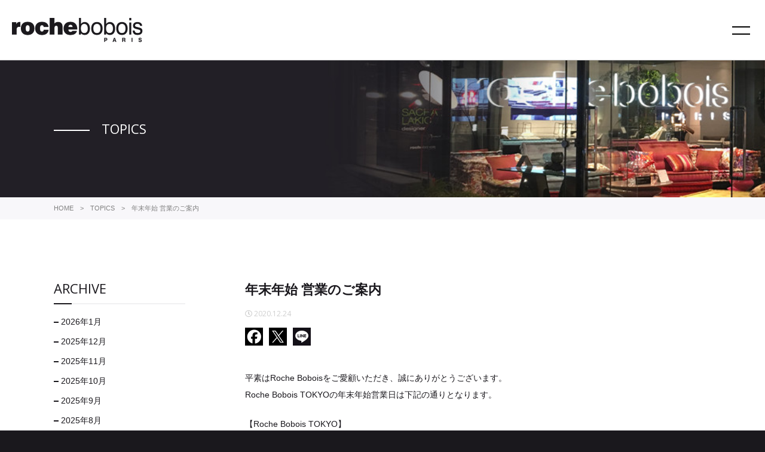

--- FILE ---
content_type: text/html; charset=UTF-8
request_url: https://roche-bobois.jp/topics/206
body_size: 5086
content:
<!doctype html>
<html lang="ja">

<head>
  <meta charset="UTF-8">
  <title>年末年始 営業のご案内 | Roche Bobois</title>
  <meta name="viewport" content="width=device-width,initial-scale=1.0" />
  <link rel="stylesheet" href="https://roche-bobois.jp/cms/wp-content/themes/roschebobois/style.css?ver2301">
  <script src="https://roche-bobois.jp/cms/wp-content/themes/roschebobois/js/jquery-3.3.1.min.js"></script>
  <script src="https://roche-bobois.jp/cms/wp-content/themes/roschebobois/js/slick.min.js"></script>
  <script src="https://roche-bobois.jp/cms/wp-content/themes/roschebobois/js/common.js"></script>
    
<!-- All in One SEO Pack 2.4.6.1 by Michael Torbert of Semper Fi Web Design[68,103] -->
<link rel="canonical" href="https://roche-bobois.jp/topics/206" />
<meta property="og:title" content="年末年始 営業のご案内 | Roche Bobois" />
<meta property="og:type" content="article" />
<meta property="og:url" content="https://roche-bobois.jp/topics/206" />
<meta property="og:image" content="https://roche-bobois.jp/cms/wp-content/uploads/2021/06/1200-628_MISSONI_002.jpg" />
<meta property="og:site_name" content="Roche Bobois（ロッシュ ボボア）" />
<meta property="og:description" content="平素はRoche Boboisをご愛顧いただき、誠にありがとうございます。 Roche Bobois TOKYOの年末年始営業日は下記の通りとなります。 【Roche Bobois TOKYO】 2020年12月28日（月）まで通常営業 11時〜19時 2020年12月29日（火）〜2021年1月3日（日）冬季休業 2021年1月4日（月）より通常営業 11時〜19時 2021年もRoche Boboisをよろしくお願いいたします。" />
<meta property="article:published_time" content="2020-12-24T11:54:34Z" />
<meta property="article:modified_time" content="2020-12-24T11:54:34Z" />
<meta name="twitter:card" content="summary_large_image" />
<meta name="twitter:title" content="年末年始 営業のご案内 | Roche Bobois" />
<meta name="twitter:description" content="平素はRoche Boboisをご愛顧いただき、誠にありがとうございます。 Roche Bobois TOKYOの年末年始営業日は下記の通りとなります。 【Roche Bobois TOKYO】 2020年12月28日（月）まで通常営業 11時〜19時 2020年12月29日（火）〜2021年1月3日（日）冬季休業 2021年1月4日（月）より通常営業 11時〜19時 2021年もRoche Boboisをよろしくお願いいたします。" />
<meta name="twitter:image" content="https://roche-bobois.jp/cms/wp-content/uploads/2021/06/1200-628_MISSONI_002.jpg" />
<meta itemprop="image" content="https://roche-bobois.jp/cms/wp-content/uploads/2021/06/1200-628_MISSONI_002.jpg" />
<!-- /all in one seo pack -->
<link rel='dns-prefetch' href='//s.w.org' />
<link rel="alternate" type="application/rss+xml" title="Roche Bobois &raquo; 年末年始 営業のご案内 のコメントのフィード" href="https://roche-bobois.jp/topics/206/feed" />
		<script type="text/javascript">
			window._wpemojiSettings = {"baseUrl":"https:\/\/s.w.org\/images\/core\/emoji\/11\/72x72\/","ext":".png","svgUrl":"https:\/\/s.w.org\/images\/core\/emoji\/11\/svg\/","svgExt":".svg","source":{"concatemoji":"https:\/\/roche-bobois.jp\/cms\/wp-includes\/js\/wp-emoji-release.min.js?ver=4.9.28"}};
			!function(e,a,t){var n,r,o,i=a.createElement("canvas"),p=i.getContext&&i.getContext("2d");function s(e,t){var a=String.fromCharCode;p.clearRect(0,0,i.width,i.height),p.fillText(a.apply(this,e),0,0);e=i.toDataURL();return p.clearRect(0,0,i.width,i.height),p.fillText(a.apply(this,t),0,0),e===i.toDataURL()}function c(e){var t=a.createElement("script");t.src=e,t.defer=t.type="text/javascript",a.getElementsByTagName("head")[0].appendChild(t)}for(o=Array("flag","emoji"),t.supports={everything:!0,everythingExceptFlag:!0},r=0;r<o.length;r++)t.supports[o[r]]=function(e){if(!p||!p.fillText)return!1;switch(p.textBaseline="top",p.font="600 32px Arial",e){case"flag":return s([55356,56826,55356,56819],[55356,56826,8203,55356,56819])?!1:!s([55356,57332,56128,56423,56128,56418,56128,56421,56128,56430,56128,56423,56128,56447],[55356,57332,8203,56128,56423,8203,56128,56418,8203,56128,56421,8203,56128,56430,8203,56128,56423,8203,56128,56447]);case"emoji":return!s([55358,56760,9792,65039],[55358,56760,8203,9792,65039])}return!1}(o[r]),t.supports.everything=t.supports.everything&&t.supports[o[r]],"flag"!==o[r]&&(t.supports.everythingExceptFlag=t.supports.everythingExceptFlag&&t.supports[o[r]]);t.supports.everythingExceptFlag=t.supports.everythingExceptFlag&&!t.supports.flag,t.DOMReady=!1,t.readyCallback=function(){t.DOMReady=!0},t.supports.everything||(n=function(){t.readyCallback()},a.addEventListener?(a.addEventListener("DOMContentLoaded",n,!1),e.addEventListener("load",n,!1)):(e.attachEvent("onload",n),a.attachEvent("onreadystatechange",function(){"complete"===a.readyState&&t.readyCallback()})),(n=t.source||{}).concatemoji?c(n.concatemoji):n.wpemoji&&n.twemoji&&(c(n.twemoji),c(n.wpemoji)))}(window,document,window._wpemojiSettings);
		</script>
		<style type="text/css">
img.wp-smiley,
img.emoji {
	display: inline !important;
	border: none !important;
	box-shadow: none !important;
	height: 1em !important;
	width: 1em !important;
	margin: 0 .07em !important;
	vertical-align: -0.1em !important;
	background: none !important;
	padding: 0 !important;
}
</style>
<link rel='stylesheet' id='sbi_styles-css'  href='https://roche-bobois.jp/cms/wp-content/plugins/instagram-feed/css/sbi-styles.min.css?ver=6.9.1' type='text/css' media='all' />
<link rel='stylesheet' id='contact-form-7-css'  href='https://roche-bobois.jp/cms/wp-content/plugins/contact-form-7/includes/css/styles.css?ver=5.0.1' type='text/css' media='all' />
<script type='text/javascript' src='https://roche-bobois.jp/cms/wp-includes/js/jquery/jquery.js?ver=1.12.4'></script>
<script type='text/javascript' src='https://roche-bobois.jp/cms/wp-includes/js/jquery/jquery-migrate.min.js?ver=1.4.1'></script>
<link rel='https://api.w.org/' href='https://roche-bobois.jp/wp-json/' />
<link rel="EditURI" type="application/rsd+xml" title="RSD" href="https://roche-bobois.jp/cms/xmlrpc.php?rsd" />
<link rel="wlwmanifest" type="application/wlwmanifest+xml" href="https://roche-bobois.jp/cms/wp-includes/wlwmanifest.xml" /> 
<link rel='prev' title='12/17（木）営業時間変更のご案内' href='https://roche-bobois.jp/topics/201' />
<link rel='next' title='3月4日（木）営業時間変更のご案内' href='https://roche-bobois.jp/topics/220' />
<meta name="generator" content="WordPress 4.9.28" />
<link rel='shortlink' href='https://roche-bobois.jp/?p=206' />
<link rel="alternate" type="application/json+oembed" href="https://roche-bobois.jp/wp-json/oembed/1.0/embed?url=https%3A%2F%2Froche-bobois.jp%2Ftopics%2F206" />
<link rel="alternate" type="text/xml+oembed" href="https://roche-bobois.jp/wp-json/oembed/1.0/embed?url=https%3A%2F%2Froche-bobois.jp%2Ftopics%2F206&#038;format=xml" />
<link rel="icon" href="https://roche-bobois.jp/cms/wp-content/uploads/2025/12/favicon-192x192-150x150.png" sizes="32x32" />
<link rel="icon" href="https://roche-bobois.jp/cms/wp-content/uploads/2025/12/favicon-192x192.png" sizes="192x192" />
<link rel="apple-touch-icon-precomposed" href="https://roche-bobois.jp/cms/wp-content/uploads/2025/12/favicon-192x192.png" />
<meta name="msapplication-TileImage" content="https://roche-bobois.jp/cms/wp-content/uploads/2025/12/favicon-192x192.png" />

  <!-- Google Tag Manager -->
  <script>
    (function(w, d, s, l, i) {
      w[l] = w[l] || [];
      w[l].push({
        'gtm.start': new Date().getTime(),
        event: 'gtm.js'
      });
      var f = d.getElementsByTagName(s)[0],
        j = d.createElement(s),
        dl = l != 'dataLayer' ? '&l=' + l : '';
      j.async = true;
      j.src =
        'https://www.googletagmanager.com/gtm.js?id=' + i + dl;
      f.parentNode.insertBefore(j, f);
    })(window, document, 'script', 'dataLayer', 'GTM-PFT6RJPX');
  </script>
  <!-- End Google Tag Manager -->
  <link href="https://use.fontawesome.com/releases/v5.6.1/css/all.css" rel="stylesheet">
</head>

<body onLoad="initialaze()" >
  <!-- Google Tag Manager (noscript) -->
  <noscript><iframe src="https://www.googletagmanager.com/ns.html?id=GTM-PFT6RJPX" height="0" width="0" style="display:none;visibility:hidden"></iframe></noscript>
  <!-- End Google Tag Manager (noscript) -->
  <div id="fb-root"></div>
  <script>
    (function(d, s, id) {
      var js, fjs = d.getElementsByTagName(s)[0];
      if (d.getElementById(id)) return;
      js = d.createElement(s);
      js.id = id;
      js.src = 'https://connect.facebook.net/ja_JP/sdk.js#xfbml=1&version=v2.12&autoLogAppEvents=1';
      fjs.parentNode.insertBefore(js, fjs);
    }(document, 'script', 'facebook-jssdk'));
  </script>
  <header id="header">
    <h1 class="logo"><a href="https://roche-bobois.jp/"><img src="https://roche-bobois.jp/cms/wp-content/themes/roschebobois/img/logo.png" width="220" height="80" alt="Roche Bobois"></a></h1>
    <div id="btn-navi">MENU</div>
    <nav id="nav">
      <ul>
        <li><a href="https://roche-bobois.jp/topics">TOPICS</a></li>
        <li><a href="https://roche-bobois.jp/#concept">CONCEPT</a></li>
        <li><a href="https://roche-bobois.jp/#products">PRODUCTS</a></li>
        <li><a href="https://roche-bobois.jp/#showroom">SHOWROOM</a></li>
        <li><a href="https://roche-bobois.jp/#company">COMPANY</a></li>
        <li><a href="https://roche-bobois.jp/recruit">RECRUIT</a></li>
        <li><a href="https://roche-bobois.jp/contact">CONTACT</a></li>
      </ul>
    </nav>
  </header>
<section id="under">
  <div id="under-header">
    <div class="inner">
      <div>TOPICS</div>
    </div>
  </div>
  <div id="topicpath">
    <ul>
      <li><a href="https://roche-bobois.jp/">HOME</a></li>
      <li><a href="https://roche-bobois.jp/topics">TOPICS</a></li>
      <li>
        年末年始 営業のご案内      </li>
    </ul>
  </div>
  <div class="inner">
    <div id="main-column">
                        <article class="article">
            <div class="article-header">
              <h1>
                年末年始 営業のご案内              </h1>
               <div class="date date-open">2020.12.24</div>              <ul class=" sns">
                <li><a href="http://www.facebook.com/share.php?u=https://roche-bobois.jp/topics/206" target="_blank"><img src="https://roche-bobois.jp/cms/wp-content/themes/roschebobois/img/icon-facebook.png" width="30" height="30" alt="Facebook"></a></li>
                <li><a target="_blank" href="http://x.com/intent/tweet?url=https://roche-bobois.jp/topics/206&text=年末年始 営業のご案内"><img src="https://roche-bobois.jp/cms/wp-content/themes/roschebobois/img/icon-x.png" width="30" height="30" alt="X"></a></li>
                <li><a href="http://line.me/R/msg/text/?年末年始 営業のご案内 https://roche-bobois.jp/topics/206" target="_blank"><img src="https://roche-bobois.jp/cms/wp-content/themes/roschebobois/img/icon-line.png" width="30" height="30" alt="Line"></a></li>
              </ul>
            </div>
            <div class="article-body">
              <p>平素はRoche Boboisをご愛顧いただき、誠にありがとうございます。<br />
Roche Bobois TOKYOの年末年始営業日は下記の通りとなります。</p>
<p>【Roche Bobois TOKYO】<br />
2020年12月28日（月）まで通常営業 11時〜19時<br />
2020年12月29日（火）〜2021年1月3日（日）冬季休業<br />
2021年1月4日（月）より通常営業 11時〜19時</p>
<p>2021年もRoche Boboisをよろしくお願いいたします。</p>
            </div>
            <div class="tcenter"><a href="https://roche-bobois.jp/topics" class="btn pt-a">お知らせ一覧</a></div>
          </article>
                  </div>
    <div id="sub-column">
  <h3 class="ttl pt-d">ARCHIVE</h3>
  <ul>
    	<li><a href='https://roche-bobois.jp/topics/date/2026/01'>2026年1月</a></li>
	<li><a href='https://roche-bobois.jp/topics/date/2025/12'>2025年12月</a></li>
	<li><a href='https://roche-bobois.jp/topics/date/2025/11'>2025年11月</a></li>
	<li><a href='https://roche-bobois.jp/topics/date/2025/10'>2025年10月</a></li>
	<li><a href='https://roche-bobois.jp/topics/date/2025/09'>2025年9月</a></li>
	<li><a href='https://roche-bobois.jp/topics/date/2025/08'>2025年8月</a></li>
	<li><a href='https://roche-bobois.jp/topics/date/2025/07'>2025年7月</a></li>
	<li><a href='https://roche-bobois.jp/topics/date/2025/06'>2025年6月</a></li>
	<li><a href='https://roche-bobois.jp/topics/date/2025/03'>2025年3月</a></li>
	<li><a href='https://roche-bobois.jp/topics/date/2024/11'>2024年11月</a></li>
	<li><a href='https://roche-bobois.jp/topics/date/2024/10'>2024年10月</a></li>
	<li><a href='https://roche-bobois.jp/topics/date/2024/09'>2024年9月</a></li>
	<li><a href='https://roche-bobois.jp/topics/date/2024/08'>2024年8月</a></li>
	<li><a href='https://roche-bobois.jp/topics/date/2024/07'>2024年7月</a></li>
	<li><a href='https://roche-bobois.jp/topics/date/2024/05'>2024年5月</a></li>
	<li><a href='https://roche-bobois.jp/topics/date/2024/03'>2024年3月</a></li>
	<li><a href='https://roche-bobois.jp/topics/date/2023/12'>2023年12月</a></li>
	<li><a href='https://roche-bobois.jp/topics/date/2023/09'>2023年9月</a></li>
	<li><a href='https://roche-bobois.jp/topics/date/2023/08'>2023年8月</a></li>
	<li><a href='https://roche-bobois.jp/topics/date/2023/05'>2023年5月</a></li>
	<li><a href='https://roche-bobois.jp/topics/date/2023/04'>2023年4月</a></li>
	<li><a href='https://roche-bobois.jp/topics/date/2023/03'>2023年3月</a></li>
	<li><a href='https://roche-bobois.jp/topics/date/2023/01'>2023年1月</a></li>
	<li><a href='https://roche-bobois.jp/topics/date/2022/12'>2022年12月</a></li>
	<li><a href='https://roche-bobois.jp/topics/date/2022/11'>2022年11月</a></li>
	<li><a href='https://roche-bobois.jp/topics/date/2022/10'>2022年10月</a></li>
	<li><a href='https://roche-bobois.jp/topics/date/2022/09'>2022年9月</a></li>
	<li><a href='https://roche-bobois.jp/topics/date/2022/07'>2022年7月</a></li>
	<li><a href='https://roche-bobois.jp/topics/date/2022/06'>2022年6月</a></li>
	<li><a href='https://roche-bobois.jp/topics/date/2022/04'>2022年4月</a></li>
	<li><a href='https://roche-bobois.jp/topics/date/2022/03'>2022年3月</a></li>
	<li><a href='https://roche-bobois.jp/topics/date/2022/01'>2022年1月</a></li>
	<li><a href='https://roche-bobois.jp/topics/date/2021/12'>2021年12月</a></li>
	<li><a href='https://roche-bobois.jp/topics/date/2021/10'>2021年10月</a></li>
	<li><a href='https://roche-bobois.jp/topics/date/2021/09'>2021年9月</a></li>
	<li><a href='https://roche-bobois.jp/topics/date/2021/07'>2021年7月</a></li>
	<li><a href='https://roche-bobois.jp/topics/date/2021/05'>2021年5月</a></li>
	<li><a href='https://roche-bobois.jp/topics/date/2021/04'>2021年4月</a></li>
	<li><a href='https://roche-bobois.jp/topics/date/2021/03'>2021年3月</a></li>
	<li><a href='https://roche-bobois.jp/topics/date/2020/12'>2020年12月</a></li>
	<li><a href='https://roche-bobois.jp/topics/date/2020/10'>2020年10月</a></li>
	<li><a href='https://roche-bobois.jp/topics/date/2020/09'>2020年9月</a></li>
	<li><a href='https://roche-bobois.jp/topics/date/2020/08'>2020年8月</a></li>
	<li><a href='https://roche-bobois.jp/topics/date/2020/05'>2020年5月</a></li>
	<li><a href='https://roche-bobois.jp/topics/date/2020/04'>2020年4月</a></li>
	<li><a href='https://roche-bobois.jp/topics/date/2020/03'>2020年3月</a></li>
	<li><a href='https://roche-bobois.jp/topics/date/2020/02'>2020年2月</a></li>
	<li><a href='https://roche-bobois.jp/topics/date/2019/12'>2019年12月</a></li>
	<li><a href='https://roche-bobois.jp/topics/date/2019/10'>2019年10月</a></li>
	<li><a href='https://roche-bobois.jp/topics/date/2019/09'>2019年9月</a></li>
	<li><a href='https://roche-bobois.jp/topics/date/2019/06'>2019年6月</a></li>
	<li><a href='https://roche-bobois.jp/topics/date/2019/05'>2019年5月</a></li>
	<li><a href='https://roche-bobois.jp/topics/date/2019/03'>2019年3月</a></li>
	<li><a href='https://roche-bobois.jp/topics/date/2018/12'>2018年12月</a></li>
	<li><a href='https://roche-bobois.jp/topics/date/2018/09'>2018年9月</a></li>
	<li><a href='https://roche-bobois.jp/topics/date/2018/06'>2018年6月</a></li>
	<li><a href='https://roche-bobois.jp/topics/date/2018/05'>2018年5月</a></li>
  </ul>
  <h3 class="ttl pt-d">CATEGORY</h3>
  <ul>
    	<li class="cat-item cat-item-1"><a href="https://roche-bobois.jp/topics/category/news" >News</a>
<ul class='children'>
	<li class="cat-item cat-item-2"><a href="https://roche-bobois.jp/topics/category/news/%e3%83%a1%e3%83%87%e3%82%a3%e3%82%a2%e6%8e%b2%e8%bc%89%e6%83%85%e5%a0%b1" >メディア掲載情報</a>
</li>
</ul>
</li>
  </ul>
</div>
  </div>
</section>
<footer id="footer">
  <div class="logo"><a href="https://roche-bobois.jp/"><img src="https://roche-bobois.jp/cms/wp-content/themes/roschebobois/img/logo.png" width="220" height="40"></a></div>
  <ul class="sns">
    <li><a href="https://www.facebook.com/RocheBoboisJapan/" target="_blank"><img src="https://roche-bobois.jp/cms/wp-content/themes/roschebobois/img/icon-w-facebook@0.5x.png" width="30" height="30"></a></li>
    <li><a href="https://www.pinterest.com/rochebobois/" target="_blank"><img src="https://roche-bobois.jp/cms/wp-content/themes/roschebobois/img/icon-w-pinterest@0.5x.png" width="30" height="30"></a></li>
    <li><a href="https://www.youtube.com/user/RocheBoboisParis" target="_blank"><img src="https://roche-bobois.jp/cms/wp-content/themes/roschebobois/img/icon-w-youtube@0.5x.png" width="30" height="30"></a></li>
    <li><a href="https://www.instagram.com/roche_bobois_japan/" target="_blank"><img src="https://roche-bobois.jp/cms/wp-content/themes/roschebobois/img/icon-w-instagram@0.5x.png" width="30" height="30"></a></li>
    <li><a href="https://lin.ee/TUjYAZd" target="_blank"><img src="https://roche-bobois.jp/cms/wp-content/themes/roschebobois/img/icon-w-line@0.5x.png" width="30" height="30"></a></li>
  </ul>
</footer>
<script type="text/javascript">
document.addEventListener( 'wpcf7mailsent', function( event ) {
    location = 'https://roche-bobois.jp/contact/thanks';
	
}, false );
</script>
<!-- Instagram Feed JS -->
<script type="text/javascript">
var sbiajaxurl = "https://roche-bobois.jp/cms/wp-admin/admin-ajax.php";
</script>
<script type='text/javascript'>
/* <![CDATA[ */
var wpcf7 = {"apiSettings":{"root":"https:\/\/roche-bobois.jp\/wp-json\/contact-form-7\/v1","namespace":"contact-form-7\/v1"},"recaptcha":{"messages":{"empty":"\u3042\u306a\u305f\u304c\u30ed\u30dc\u30c3\u30c8\u3067\u306f\u306a\u3044\u3053\u3068\u3092\u8a3c\u660e\u3057\u3066\u304f\u3060\u3055\u3044\u3002"}}};
/* ]]> */
</script>
<script type='text/javascript' src='https://roche-bobois.jp/cms/wp-content/plugins/contact-form-7/includes/js/scripts.js?ver=5.0.1'></script>
<script type='text/javascript' src='https://roche-bobois.jp/cms/wp-includes/js/wp-embed.min.js?ver=4.9.28'></script>

<script>
  var _chaq = _chaq || [];
  _chaq['_accountID'] = 10335;
  (function(D, s) {
    var ca = D.createElement(s),
      ss = D.getElementsByTagName(s)[0];
    ca.type = 'text/javascript';
    ca.async = !0;
    ca.setAttribute('charset', 'utf-8');
    var sr = 'https://st.aibis.biz/aibis.js';
    ca.src = sr + '?' + parseInt((new Date) / 60000);
    ss.parentNode.insertBefore(ca, ss);
  })(document, 'script');
</script>
</body>

</html>

--- FILE ---
content_type: text/css
request_url: https://roche-bobois.jp/cms/wp-content/themes/roschebobois/style.css?ver2301
body_size: 6396
content:
@charset "UTF-8";
/*
Theme Name: Roche Bobois Original Theme
Theme URI: http://roche-bobois.jp/
Description: Roche Bobois Original Theme
Version: 1.0
Author: Roche Bobois
Author URI: http://roche-bobois.jp/
*/
/*-----------------
reset
-------------------*/
@import url("https://fonts.googleapis.com/css?family=Open+Sans:400,700");
html,
body,
div,
span,
applet,
object,
iframe,
h1,
h2,
h3,
h4,
h5,
h6,
p,
blockquote,
pre,
a,
abbr,
acronym,
address,
big,
cite,
code,
del,
dfn,
em,
img,
ins,
kbd,
q,
s,
samp,
small,
strike,
strong,
sub,
sup,
tt,
var,
b,
u,
i,
center,
dl,
dt,
dd,
ol,
ul,
li,
fieldset,
form,
label,
legend,
table,
caption,
tbody,
tfoot,
thead,
tr,
th,
td,
article,
aside,
canvas,
details,
embed,
figure,
figcaption,
footer,
header,
hgroup,
menu,
nav,
output,
ruby,
section,
summary,
time,
mark,
audio,
video {
  border: 0;
  font-size: 100%;
  font: inherit;
  vertical-align: baseline;
  margin: 0;
  padding: 0;
}

article,
aside,
details,
figcaption,
figure,
footer,
header,
hgroup,
menu,
nav,
section {
  display: block;
}

body {
  line-height: 1;
}

ol,
ul {
  list-style: none;
}

blockquote,
q {
  quotes: none;
}

blockquote:before,
blockquote:after,
q:before,
q:after {
  content: none;
}

table {
  border-collapse: collapse;
  border-spacing: 0;
}

html {
  background: rgb(26, 24, 29);
}

body {
  font-family: "ヒラギノ角ゴ Pro W3", "Hiragino Kaku Gothic Pro", "メイリオ", Meiryo, Osaka, "ＭＳ Ｐゴシック", "MS PGothic", sans-serif;
  color: #1a181d;
  font-size: 14px;
  line-height: 2em;
  position: relative;
  background: #fff;
}
body.hidden {
  overflow-y: hidden;
}

html body [data-ca3_iconfont=ETmodules]::before {
  font-family: "ETmodules";
}

[data-ca3_icon]::before {
  font-weight: normal;
  content: attr(data-ca3_icon);
}

.ca3-scroll-down-arrow {
  background-image: url([data-uri]);
  background-size: contain;
  background-repeat: no-repeat;
}

.ca3-scroll-down-link {
  cursor: pointer;
  height: 40px;
  width: 54px;
  margin: 0px 0 0 -27px;
  line-height: 40px;
  position: absolute;
  display: block;
  left: 50%;
  bottom: 60px;
  color: #fff;
  text-align: center;
  font-size: 70px;
  z-index: 9999;
  text-decoration: none;
  text-shadow: 0px 0px 3px rgba(0, 0, 0, 0.4);
  animation: ca3_fade_move_down 2s ease-in-out infinite;
}
@media screen and (max-width: 768px) {
  .ca3-scroll-down-link {
    display: none;
    width: 20px;
    height: 27px;
    margin: 0 0 0 -13px;
    bottom: 60px;
  }
}

/*animated scroll arrow animation*/
@keyframes ca3_fade_move_down {
  0% {
    transform: translate(0, -20px);
    opacity: 0;
  }
  50% {
    opacity: 0.8;
  }
  100% {
    transform: translate(0, 20px);
    opacity: 0;
  }
}
img,
object {
  max-width: 100%;
  height: auto;
}

#header {
  background: #fff;
  border-bottom: 0.0625rem solid #cbcbcb;
  width: 100%;
  height: 100px;
  position: fixed;
  left: 0;
  top: 0;
  z-index: 9999;
  transition: 0.3s;
}
#header #nav {
  position: absolute;
  top: 100px;
  right: 0;
}
#header.small {
  height: 50px;
  background: rgba(252, 252, 252, 0.95);
}
#header.small .logo {
  width: 110px;
  margin-top: -10px;
}
#header.small #nav {
  top: 50px;
}
@media screen and (max-width: 768px) {
  #header {
    height: 50px;
  }
  #header .logo {
    width: 110px;
    margin-top: -10px;
  }
  #header #nav {
    top: 50px;
  }
}

#nav {
  width: 50%;
  transition: 0.3s;
  display: none;
}
#nav.show {
  display: block;
}
#nav ul li {
  font-family: "Open Sans", sans-serif;
  font-size: 16px;
  line-height: 1.4em;
  font-weight: 400;
}
#nav ul li a {
  display: block;
  clear: both;
  padding: 15px 10px;
  text-align: center;
  transition: 0.3s;
}
#nav ul li a:link, #nav ul li a:visited {
  text-decoration: none;
  color: #000;
  background: rgba(252, 252, 252, 0.85);
}
#nav ul li a:hover, #nav ul li a:active {
  text-decoration: none;
  color: #fff;
  background: rgba(26, 24, 29, 0.95);
}

.modal {
  display: none;
  z-index: 10000;
  position: fixed;
  top: 0;
  right: 0;
  bottom: 0;
  left: 0;
  background: rgba(26, 24, 29, 0.95);
  overflow-y: auto;
  -webkit-overflow-scrolling: touch;
}
.modal .modal-inner {
  background: #fff;
  width: 1100px;
  margin: 60px auto;
  position: relative;
  z-index: 10001;
}
@media screen and (max-width: 1100px) {
  .modal .modal-inner {
    width: auto;
    margin: 30px 10px;
  }
}
.modal .modal-inner .modal-photo {
  font-size: 0;
  line-height: 0;
  margin-bottom: 10px;
}
.modal .modal-inner .modal-text {
  padding: 20px;
}
.modal .modal-inner h3 {
  margin-bottom: 15px;
}
.modal .modal-inner h3 span,
.modal .modal-inner p span {
  font-size: 11px;
  line-height: 1.4em;
  display: inline-block;
  margin-left: 10px;
  color: #666;
  text-indent: 0;
  line-height: 1.1em;
  vertical-align: middle;
}
@media screen and (max-width: 1100px) {
  .modal .modal-inner h3 span,
  .modal .modal-inner p span {
    display: block;
    margin: 0;
    padding-top: 5px;
  }
}
.modal .modal-inner .designer {
  font-family: "Open Sans", sans-serif;
  font-size: 14px;
  line-height: 1.4em;
  padding-left: 10px;
}

#btn-navi {
  text-indent: 100%;
  white-space: nowrap;
  overflow: hidden;
  width: 40px;
  height: 40px;
  position: absolute;
  right: 20px;
  top: 50%;
  margin-top: -20px;
  cursor: pointer;
}
#btn-navi:before {
  content: "";
  width: 30px;
  height: 2px;
  background: #000;
  position: absolute;
  left: 50%;
  top: 50%;
  margin-left: -15px;
  margin-top: -6px;
  transition: 0.3s;
}
#btn-navi:after {
  content: "";
  width: 30px;
  height: 2px;
  background: #000;
  position: absolute;
  left: 50%;
  top: 50%;
  margin-left: -15px;
  margin-top: 6px;
  transition: 0.3s;
}
#btn-navi.show:before {
  margin-top: -1px;
  transform: rotate(-45deg);
}
#btn-navi.show:after {
  margin-top: -1px;
  transform: rotate(45deg);
}

.map {
  position: relative;
  width: 100%;
  padding-bottom: 20%;
  height: 0;
  overflow: hidden;
}
@media screen and (max-width: 768px) {
  .map {
    padding-bottom: 60%;
  }
}
.map iframe {
  position: absolute;
  top: 0;
  left: 0;
  width: 100%;
  height: 100%;
}

.ttl div {
  font-family: "ヒラギノ角ゴ Pro W3", "Hiragino Kaku Gothic Pro", "メイリオ", Meiryo, Osaka, "ＭＳ Ｐゴシック", "MS PGothic", sans-serif;
  color: #1a181d;
  font-size: 14px;
  line-height: 2em;
  display: inline-block;
  vertical-align: middle;
  margin-left: 20px;
}
@media screen and (max-width: 768px) {
  .ttl div {
    display: block;
    padding-top: 20px;
    margin-left: 0;
  }
}
.ttl.pt-a {
  font-family: "Open Sans", sans-serif;
  font-size: 22px;
  line-height: 1.4em;
  font-weight: 400;
  margin-bottom: 60px;
  clear: both;
}
.ttl.pt-a strong {
  font-weight: 700;
}
.ttl.pt-a:before {
  content: "";
  width: 60px;
  height: 2px;
  background: #1a181d;
  display: inline-block;
  vertical-align: middle;
  margin-right: 20px;
}
@media screen and (max-width: 768px) {
  .ttl.pt-a:before {
    width: 30px;
  }
}
.ttl.pt-b {
  font-family: "Open Sans", sans-serif;
  font-size: 16px;
  line-height: 1.4em;
  font-weight: 400;
  clear: both;
  text-indent: -12px;
  padding-left: 12px;
}
.ttl.pt-b strong {
  font-weight: 700;
}
.ttl.pt-b:before {
  content: "";
  width: 8px;
  height: 2px;
  background: #1a181d;
  display: inline-block;
  vertical-align: middle;
  margin-right: 4px;
}
.ttl.pt-c {
  font-size: 18px;
  line-height: 1.4em;
  margin: 70px 0 30px;
  font-weight: bold;
}
@media screen and (max-width: 768px) {
  .ttl.pt-c span {
    font-size: 12px;
    line-height: 1.4em;
  }
}
.ttl.pt-d {
  font-family: "Open Sans", sans-serif;
  font-size: 22px;
  line-height: 1.4em;
  font-weight: 400;
  margin-bottom: 20px;
  clear: both;
  border-bottom: 2px solid #f1f0f2;
  padding-bottom: 10px;
  position: relative;
}
.ttl.pt-d:before {
  content: "";
  width: 30px;
  height: 2px;
  background: #1a181d;
  display: block;
  position: absolute;
  bottom: -2px;
  left: 0;
}
@media screen and (max-width: 768px) {
  .ttl.pt-d:before {
    width: 30px;
  }
}

.image {
  font-size: 0;
  line-height: 0;
}

#mv {
  position: relative;
  background: rgb(255, 255, 255);
  padding-top: 100px;
  transition: 0.3s;
}
@media screen and (max-width: 768px) {
  #mv {
    padding-top: 50px;
  }
}
#mv ul {
  zoom: 1;
  overflow: hidden;
  position: relative;
  opacity: 0;
  transition: 0.5s;
}
#mv ul.slick-initialized {
  opacity: 1;
}
#mv ul li.slick-slide {
  float: left;
  position: relative;
  width: 100%;
  background-position: center center;
  background-repeat: no-repeat;
  background-size: cover;
  height: calc(100vh - 100px);
}
@media screen and (max-width: 768px) {
  #mv ul li.slick-slide {
    height: 432px;
  }
}
@media screen and (max-width: 736px) {
  #mv ul li.slick-slide {
    height: calc(100vh - 50px);
  }
}
@media screen and (max-width: 730px) {
  #mv ul li.slick-slide {
    height: calc(100vh - 130px);
  }
}
@media screen and (max-width: 414px) {
  #mv ul li.slick-slide {
    height: calc(100vh - 230px);
  }
}
@media screen and (max-width: 320px) {
  #mv ul li.slick-slide {
    height: calc(100vh - 230px);
  }
}
#mv ul li.slick-slide h3 {
  position: absolute;
  right: 20px;
  bottom: 20px;
  font-family: "Open Sans", sans-serif;
  font-size: 16px;
  line-height: 1.4em;
  font-weight: 400;
}
#mv ul li.slick-slide h3 strong {
  font-weight: 700;
}
@media screen and (max-width: 1100px) {
  #mv ul li.slick-slide h3 {
    font-size: 12px;
    line-height: 1.4em;
  }
}
@media screen and (max-width: 812px) {
  #mv ul li.slick-slide h3 {
    display: none;
  }
}

.slick-slide {
  outline: none;
}

.slick-dots {
  position: absolute !important;
  opacity: 1 !important;
  z-index: 9998;
  width: 100%;
  bottom: 15px;
  left: 0;
  text-align: center;
}
.slick-dots li {
  margin: 0 4px;
  display: inline-block;
}
.slick-dots li button {
  cursor: pointer;
  outline: none;
  width: 10px;
  height: 10px;
  text-indent: 100%;
  white-space: nowrap;
  overflow: hidden;
  background: #d5d6d5;
  padding: 0;
  margin: 0;
  border: none;
  border-radius: 50%;
}
.slick-dots li button:nth-of-type(2) {
  display: none;
}
.slick-dots li.slick-active button {
  background: #fff;
}

.date {
  color: #cfcfcf;
  font-family: "Open Sans", sans-serif;
  font-size: 12px;
  line-height: 1.4em;
}

.date-modified {
  position: relative;
  padding-left: 15px;
}
.date-modified::before {
  font-family: "Font Awesome 5 Free";
  font-weight: 900;
  content: "\f1da";
  font-size: 12px;
  position: absolute;
  left: 0;
  top: 50%;
  transform: translateY(-50%);
}

.date-open {
  position: relative;
  padding-left: 15px;
}
.date-open::before {
  font-family: "Font Awesome 5 Free";
  font-weight: 400;
  content: "\f017";
  font-size: 12px;
  position: absolute;
  left: 0;
  top: 50%;
  transform: translateY(-50%);
}

.text-list ul {
  margin-bottom: 40px;
  border-top: 1px solid #cfcfcf;
}
.text-list ul li {
  border-bottom: 1px solid #cfcfcf;
  padding: 40px 30px 40px 0;
  cursor: pointer;
  position: relative;
}
.text-list ul li:after {
  content: "";
  background: url(img/arrow01.png) no-repeat center center;
  width: 20px;
  height: 20px;
  background-size: 20px 20px;
  display: block;
  position: absolute;
  right: 10px;
  top: 50%;
  margin-top: -10px;
  transition: 0.3s;
}
.text-list ul li:hover:after {
  right: 5px;
}
.text-list ul li h3 {
  white-space: nowrap;
  margin-bottom: 15px;
  font-weight: bold;
  font-size: 16px;
  line-height: 2em;
  overflow: hidden;
  text-overflow: ellipsis;
}
@media screen and (max-width: 768px) {
  .text-list ul li h3 {
    white-space: normal;
  }
}
.text-list ul li a:link, .text-list ul li a:visited, .text-list ul li a:hover, .text-list ul li a:active {
  text-decoration: none;
  color: #1a181d;
}

.btn {
  display: inline-block;
  font-size: 18px;
  line-height: 1.4em;
  padding: 10px 20px;
  transition: 0.3s;
  cursor: pointer;
}
.btn:after {
  content: "";
  width: 15px;
  height: 12px;
  background: url(img/arrow02.png) no-repeat;
  display: inline-block;
  vertical-align: middle;
  background-size: 15px 12px;
  margin-left: 10px;
  position: relative;
  top: -2px;
}
.btn.pt-a {
  border: 2px solid #1a181d;
}
.btn.pt-a:link, .btn.pt-a:visited {
  color: #1a181d;
  text-decoration: none;
}
.btn.pt-a:hover, .btn.pt-a:active {
  text-decoration: none;
  background: #1a181d;
  color: #fff;
}
.btn.pt-a:hover:after, .btn.pt-a:active:after {
  background-image: url(img/arrow03.png);
}
.btn.pt-b {
  border: 2px solid #1a181d;
  margin-left: 20px;
}
.btn.pt-b:link, .btn.pt-b:visited {
  color: #1a181d;
  text-decoration: none;
}
.btn.pt-b:hover, .btn.pt-b:active {
  color: #fff;
  text-decoration: none;
  background: #1a181d;
}
.btn.pt-b:hover:after, .btn.pt-b:active:after {
  background-image: url(img/arrow03.png);
}
.btn.pt-c {
  font-size: 14px;
  line-height: 1.4em;
  border: 2px solid #1a181d;
}
.btn.pt-c:after {
  display: none;
}
.btn.pt-c:link, .btn.pt-c:visited {
  color: #1a181d;
  text-decoration: none;
}
.btn.pt-c:hover, .btn.pt-c:active {
  text-decoration: none;
  background: #1a181d;
  color: #fff;
}

.inner {
  width: 1100px;
  margin: 0 auto;
  padding: 100px 0px;
  zoom: 1;
  overflow: hidden;
}
@media screen and (max-width: 1100px) {
  .inner {
    width: auto;
    padding: 80px 20px;
  }
}
.inner p {
  margin-bottom: 1.5em;
}
.inner p:last-child {
  margin-bottom: 0;
}
.inner table {
  border-collapse: collapse;
  border-spacing: 0;
  margin: 0 auto 40px;
  border-top: 1px solid #cfcfcf;
  width: 780px;
}
@media screen and (max-width: 980px) {
  .inner table {
    width: 100%;
  }
}
@media screen and (max-width: 768px) {
  .inner table tr {
    display: block;
  }
}
.inner table tr th,
.inner table tr td {
  border-bottom: 1px solid #cfcfcf;
  text-align: left;
  vertical-align: top;
  font-size: 14px;
  line-height: 1.8em;
}
@media screen and (max-width: 768px) {
  .inner table tr th,
  .inner table tr td {
    display: block;
    width: 100% !important;
  }
}
.inner table tr th {
  padding: 40px 20px 40px 0;
}
@media screen and (max-width: 768px) {
  .inner table tr th {
    padding: 20px 0 10px 0;
    border-bottom: none;
  }
}
.inner table tr td {
  padding: 40px 0;
}
@media screen and (max-width: 768px) {
  .inner table tr td {
    padding: 0 0 20px 0;
  }
}
.inner input[type=text],
.inner input[type=tel],
.inner input[type=email],
.inner textarea {
  border: none;
  background: #f1f0f2;
  font-size: 16px;
  line-height: 1.4em;
}
.inner input[name=post] {
  width: 30%;
}
.inner .checkbox-382 .wpcf7-list-item {
  display: inline-block;
  width: 40%;
}

.alignright {
  float: right;
  margin: 0 0 20px 20px;
}
@media screen and (max-width: 768px) {
  .alignright {
    float: none;
    margin: 0 0 20px 0;
  }
}

.alignleft {
  float: left;
  margin: 0 20px 20px 0;
}
@media screen and (max-width: 768px) {
  .alignleft {
    float: none;
    margin: 0 0 20px 0;
  }
}

.tcenter {
  text-align: center;
}

#footer {
  background: rgb(255, 255, 255);
  border-top: 0.0625rem solid #cbcbcb;
  width: 100%;
  height: 90px;
  position: relative;
}
#footer .sns {
  position: absolute;
  top: 50%;
  left: 50%;
  transform: translate(-50%, -50%);
}
@media screen and (max-width: 768px) {
  #footer .sns {
    width: 220px;
    right: 10px;
    transform: translate(0%, -50%);
    left: auto;
  }
}

.logo {
  position: absolute;
  left: 20px;
  top: 50%;
  margin-top: -20px;
}
@media screen and (max-width: 768px) {
  .logo {
    width: 110px;
    margin-top: -10px;
  }
}

#topics {
  background: #fff;
}
#topics .text-list {
  width: 540px;
  float: left;
}
@media screen and (max-width: 1100px) {
  #topics .text-list {
    width: auto;
    float: none;
    clear: both;
    margin-bottom: 60px;
  }
}
#topics .facebook {
  width: 480px;
  float: right;
}
@media screen and (max-width: 1100px) {
  #topics .facebook {
    width: auto;
    float: none;
    clear: both;
  }
}

#concept {
  background: url(img/concept-bg.jpg) no-repeat center bottom;
  background-size: cover;
}
#concept .inner {
  padding-bottom: 400px;
}
@media screen and (max-width: 768px) {
  #concept .inner {
    padding-bottom: 80px;
  }
}
#concept #concept-box {
  padding: 60px 0;
  background: rgba(255, 255, 255, 0.9);
  color: #1a181d;
}
#concept #concept-box .ttl:before {
  background: #1a181d;
}
#concept #concept-box #concept-box-inner {
  padding: 0 80px;
  zoom: 1;
  overflow: hidden;
}
@media screen and (max-width: 768px) {
  #concept #concept-box #concept-box-inner {
    padding: 0 20px;
  }
}
#concept #concept-box #concept-box-inner h3 {
  font-size: 18px;
  line-height: 1.4em;
  margin-bottom: 60px;
  font-weight: bold;
}
#concept #concept-box #concept-box-inner p {
  color: #1a181d;
}
#concept #concept-box #concept-box-inner #left {
  width: 460px;
  float: left;
}
@media screen and (max-width: 1100px) {
  #concept #concept-box #concept-box-inner #left {
    width: auto;
    float: none;
    clear: both;
    margin-bottom: 60px;
  }
}
#concept #concept-box #concept-box-inner #right {
  width: 460px;
  float: right;
}
@media screen and (max-width: 1100px) {
  #concept #concept-box #concept-box-inner #right {
    width: auto;
    float: none;
    clear: both;
  }
}

#showroom {
  background: #f8f7fa;
}

#recruit {
  background: #f8f7fa;
}

.box-list ul {
  margin-right: -20px;
}
@media screen and (max-width: 768px) {
  .box-list ul {
    margin: auto;
  }
}
.box-list ul li {
  float: left;
  box-sizing: border-box;
  border: 1px solid #cfcfcf;
  width: 260px;
  margin: 0 20px 20px 0;
  min-height: 225px;
}
@media screen and (max-width: 1100px) {
  .box-list ul li {
    width: calc(50% - 20px);
  }
}
@media screen and (max-width: 768px) {
  .box-list ul li {
    width: auto;
    margin: 0 0 40px;
    float: none;
    clear: both;
  }
  .box-list ul li:last-child {
    margin-bottom: 0;
  }
}
.box-list ul li .image {
  position: relative;
}
.box-list ul li .image:after {
  content: "";
  width: 20px;
  height: 20px;
  background: url(img/icon-plus.png) no-repeat;
  background-size: 20px 20px;
  position: absolute;
  bottom: 10px;
  right: 10px;
  transition: 0.3s;
}
.box-list ul li .image:hover:after {
  transform: rotate(90deg);
}
.box-list ul li .text {
  padding: 10px;
}
.box-list ul li .text span {
  display: none;
}

.photo-list {
  font-size: 0;
  line-height: 0;
  zoom: 1;
  overflow: hidden;
}
.photo-list li {
  float: left;
  width: 25%;
}
.photo-list li:nth-of-type(1) {
  width: 50%;
}
@media screen and (max-width: 768px) {
  .photo-list li {
    width: 50%;
  }
  .photo-list li:nth-of-type(1) {
    width: 100%;
  }
}

.sns {
  clear: both;
  zoom: 1;
  overflow: hidden;
}
.sns li {
  float: left;
  padding: 0 10px;
  font-size: 0;
  line-height: 0;
  transition: 0.3s;
}
.sns li:hover {
  opacity: 0.5;
}
.sns li:last-child {
  border-right: none;
  padding-right: 0;
}
@media screen and (max-width: 768px) {
  .sns li {
    padding: 0 7px;
  }
}

#under-header {
  background: url(img/under-bg.jpg) no-repeat left center;
  background-size: cover;
  padding-top: 100px;
}
@media screen and (max-width: 768px) {
  #under-header {
    padding-top: 50px;
    background-position: -200px center;
  }
}
#under-header .inner h1,
#under-header .inner div {
  font-family: "Open Sans", sans-serif;
  font-size: 22px;
  line-height: 1.4em;
  font-weight: 400;
  color: #fff;
  text-transform: uppercase;
}
#under-header .inner h1 strong,
#under-header .inner div strong {
  font-weight: 700;
}
#under-header .inner h1:before,
#under-header .inner div:before {
  content: "";
  width: 60px;
  height: 2px;
  background: #fff;
  display: inline-block;
  vertical-align: middle;
  margin-right: 20px;
}
@media screen and (max-width: 768px) {
  #under-header .inner h1:before,
  #under-header .inner div:before {
    width: 30px;
  }
}

#topicpath {
  background: #f8f7fa;
}
#topicpath ul {
  width: 1100px;
  margin: 0 auto;
  font-size: 0;
  line-height: 0;
  padding: 10px 0;
  white-space: nowrap;
  overflow: hidden;
  text-overflow: ellipsis;
}
@media screen and (max-width: 1100px) {
  #topicpath ul {
    width: auto;
    padding: 10px;
  }
}
#topicpath ul li {
  display: inline-block;
  color: #808080;
  font-size: 11px;
  line-height: 1.6em;
}
#topicpath ul li:after {
  content: "　>　";
}
#topicpath ul li:last-child:after {
  display: none;
}
#topicpath ul li a:link, #topicpath ul li a:visited {
  color: #808080;
  text-decoration: none;
}
#topicpath ul li a:hover, #topicpath ul li a:active {
  color: #808080;
  text-decoration: underline;
}

#main-column {
  width: 780px;
  float: right;
}
@media screen and (max-width: 1100px) {
  #main-column {
    width: auto;
    float: none;
    margin-bottom: 60px;
  }
}

#sub-column {
  width: 220px;
  float: left;
}
@media screen and (max-width: 1100px) {
  #sub-column {
    width: auto;
    float: none;
  }
}
#sub-column ul {
  margin-bottom: 60px;
}
#sub-column ul li {
  margin-bottom: 1em;
}
#sub-column ul li:last-child {
  margin-bottom: 0;
}
#sub-column ul li a {
  font-size: 14px;
  line-height: 1.4em;
  font-weight: 400;
  clear: both;
  text-indent: -12px;
  padding-left: 12px;
  display: block;
}
#sub-column ul li a strong {
  font-weight: 700;
}
#sub-column ul li a:link, #sub-column ul li a:visited {
  color: #1a181d;
  text-decoration: none;
}
#sub-column ul li a:hover, #sub-column ul li a:active {
  color: #1a181d;
  text-decoration: underline;
}
#sub-column ul li a:before {
  content: "";
  width: 8px;
  height: 2px;
  background: #1a181d;
  display: inline-block;
  vertical-align: middle;
  margin-right: 4px;
}

.pager {
  text-align: center;
  clear: both;
}
@media screen and (max-width: 1100px) {
  .pager {
    padding: 0 10px;
  }
}
.pager a {
  display: inline-block;
  width: 40px;
  height: 40px;
  line-height: 40px;
  border: 2px solid #1a181d;
  margin: 0 5px;
}
@media screen and (max-width: 1100px) {
  .pager a {
    margin-bottom: 5px;
  }
}
.pager span {
  display: inline-block;
  width: 40px;
  height: 40px;
  line-height: 40px;
  border: 2px solid #1a181d;
  background: #1a181d;
  color: #fff;
  margin: 0 5px;
}
@media screen and (max-width: 1100px) {
  .pager span {
    margin-bottom: 5px;
  }
}
.pager a:link, .pager a:visited {
  color: #1a181d;
  text-decoration: none;
}
.pager a:hover, .pager a:active {
  text-decoration: none;
  background: #1a181d;
  color: #fff;
  border: 2px solid #1a181d;
}
.pager p {
  margin-top: 15px;
}

.article .article-header {
  margin-bottom: 40px;
}
.article .article-header h1 {
  font-size: 22px;
  font-weight: bold;
  line-height: 1.6em;
  margin-bottom: 15px;
}
.article .article-header .date {
  margin-bottom: 15px;
}
.article .article-header .sns li {
  border: none;
  padding: 0;
  margin-right: 10px;
}
.article .article-body {
  margin-bottom: 60px;
}
.article .article-body ul,
.article .article-body ol {
  list-style-position: outside;
  padding-left: 30px;
  margin-bottom: 2em;
}
.article .article-body ul li {
  list-style: disc;
}
.article .article-body ol li {
  list-style: decimal;
}

#banner-top .inner {
  padding-top: 5rem;
  padding-bottom: 0;
  text-align: center;
}
#banner-top .inner img {
  width: 100%;
}
@media screen and (min-width: 701px) {
  #banner-top .inner img {
    max-width: 700px;
  }
}

.recruit-banner {
  background: #fff;
  color: #000;
  padding: 0;
  border: 2px solid #000;
  text-align: center;
  margin: 0 auto;
  width: 100%;
  max-width: 700px;
  /* ホバー時の変化 */
  /* 右下の青い斜めアクセント（CSS版） */
}
.recruit-banner a {
  text-decoration: none;
}
.recruit-banner .color-grade {
  display: inline-block;
  font-size: 2rem;
  font-weight: bold;
  margin: 0.1em auto;
  background: linear-gradient(270deg, #4747c1 0%, #5555ab 40%, #35357d 80%);
  -webkit-background-clip: text;
  background-clip: text;
  -webkit-text-fill-color: transparent;
  line-height: 1.6;
}
@media screen and (max-width: 768px) {
  .recruit-banner .color-grade {
    font-size: 1.5rem;
  }
}
.recruit-banner .recruit-comment {
  background: #000;
  color: #fff;
  padding: 0.5em 1em;
  transition: all 0.3s ease;
  position: relative;
  overflow: hidden;
}
.recruit-banner .recruit-comment p {
  font-size: 18px;
  line-height: 1.6;
  margin: 5px 0;
  text-align: left;
}
@media screen and (max-width: 768px) {
  .recruit-banner .recruit-comment p {
    font-size: 16px;
  }
}
.recruit-banner .recruit-comment p span {
  font-size: 0.8em;
  font-weight: 400;
}
.recruit-banner .recruit-comment:hover {
  background: #fff;
  color: #000;
}
.recruit-banner .triangle {
  display: block;
  height: 0;
  width: 0;
  position: absolute;
  bottom: 8px;
  right: 8px;
  border-left: 50px solid transparent;
  border-bottom: 50px solid #4747c1;
}
.recruit-banner .recruit-body {
  display: flex;
  align-items: center;
  font-weight: 500;
}
.recruit-banner .recruit-body::before {
  content: "";
  display: block;
  width: 80px;
  height: 2px;
  background: #4d4d4d;
  margin-right: 0.5em;
}
@media screen and (max-width: 768px) {
  .recruit-banner .recruit-body::before {
    width: 10px;
  }
}

#products > div > h2 > div > a {
  text-align: center;
  line-height: 1.1;
  max-width: 140px;
  line-height: 1;
}
@media screen and (max-width: 768px) {
  #products > div > h2 > div > a {
    margin-top: 10px;
    display: block;
    margin: 0 auto;
    max-width: 140px;
    margin-top: 10px;
  }
}

#showroom .map-btn {
  display: inline-block;
  margin-left: 8px;
  padding: 0px 8px;
  font-size: 12px;
  background-color: #000;
  color: #fff;
  border-radius: 4px;
  text-decoration: none;
  transition: 0.2s;
  line-height: 1.8;
}
#showroom .map-btn:hover {
  background-color: #333;
}

#aibis-window #aibis-offline-waiting {
  bottom: 72px !important;
}

#aibis-window #aibis_offline_mail_form {
  bottom: 83px !important;
}/*# sourceMappingURL=style.css.map */

--- FILE ---
content_type: application/javascript
request_url: https://roche-bobois.jp/cms/wp-content/themes/roschebobois/js/common.js
body_size: 893
content:
$(function () {
	
	$(".text-list li").click(function(){
		window.location=$(this).find("a").attr("href");
		return false;
	});
	
	$("#mv ul").slick({
		dots: true,
		arrows: false,
		fade: true,
		infinite: true,
		pauseOnHover: false,
		speed: 1500,
		slidesToShow: 1,
		slidesToScroll: 1,
		centerMode: true,
		centerPadding: '0',
		autoplay: true,
		autoplaySpeed: 3000,
	});
	
	$("#btn-navi").click(function () {
		$('#nav').toggleClass('show');
		$(this).toggleClass('show');
	});
	
	$("#nav li").click(function () {
		$('#nav,#btn-navi').removeClass('show');
	});
	
	var windowWidth = $(window).width();
    var htmlStr = $('.facebook').html();
    var timer = null;
    $(window).on('resize',function() {
        var resizedWidth = $(window).width();
        if(windowWidth != resizedWidth && resizedWidth < 500) {
            clearTimeout(timer);
            timer = setTimeout(function() {
                $('.facebook').html(htmlStr);
                window.FB.XFBML.parse();
　　　　　　　　　　　//window.FB.XFBML.parse()で再レンダリングします。
                var windowWidth = $(window).width();
            }, 500);
        }
    });
	
	$(window).scroll(function () {
		if ($(this).scrollTop() > 100) {
			$("#header").addClass("small");
		} else {
			$("#header").removeClass("small");
		}
	});
	
	 $('.box-list .image a').on('click',function(){
		var photo = $(this).html();
		var title = $(this).parents('li').find('.text').html();
		$('body').addClass('hidden');
		$(this).parents('li').find('.modal').fadeIn(photo);
		$(this).parents('li').find('.modal-photo').html(photo);
		$(this).parents('li').find('.modal-text').prepend(title);
		$(this).parents('li').find('.discription').append('<div class="tcenter modal-close"><a href="#" class="btn pt-c">CLOSE</a></div>');
		$('.modal-close').on('click',function(){
			$('.modal').hide();
			$('body').removeClass('hidden');
			$('.modal-close,.modal-text h3,.modal-photo img').remove();
			return false;
		});
		return false;
	});
	
	$('a[href^="#"]').not('.box-list a').on('click', function() {
	 var speed = 800;
	 var easing = 'swing';
	 var href= $(this).attr("href");
	 var target = $(href == "#" || href == "" ? 'html' : href);
	 var position = target.offset().top;
	 $('html, body').animate({scrollTop:position}, speed, easing);
	 return false;
	});
	
});